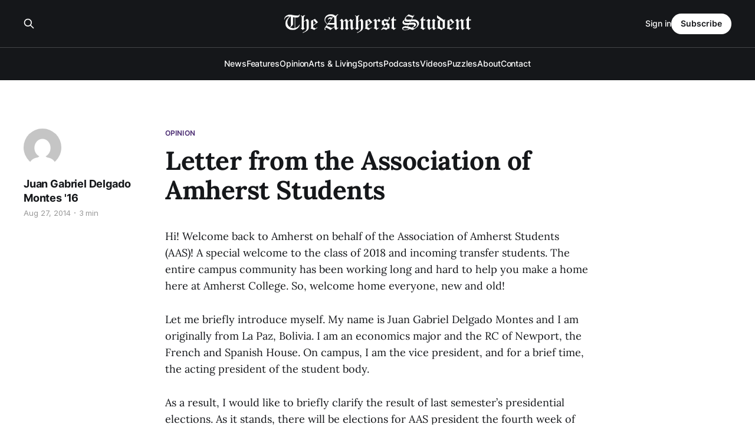

--- FILE ---
content_type: text/html; charset=utf-8
request_url: https://amherststudent.com/article/letter-association-amherst-students/
body_size: 8265
content:
<!DOCTYPE html>
<html lang="en">

<head>
    <meta charset="utf-8">
    <meta name="viewport" content="width=device-width, initial-scale=1">
    <title>Letter from the Association of Amherst Students</title>
    <link rel="stylesheet" href="/assets/built/screen.css?v=dd4e0b1bfb">

    <link rel="icon" href="https://amherststudent.com/content/images/size/w256h256/2022/09/favicon.png" type="image/png">
    <link rel="canonical" href="https://amherststudent.com/article/letter-association-amherst-students/">
    <meta name="referrer" content="origin-when-cross-origin">
    
    <meta property="og:site_name" content="The Amherst Student">
    <meta property="og:type" content="article">
    <meta property="og:title" content="Letter from the Association of Amherst Students">
    <meta property="og:description" content="Hi! Welcome back to Amherst on behalf of the Association of Amherst Students
(AAS)! A special welcome to the class of 2018 and incoming transfer students.
The entire campus community has been working long and hard to help you make a
home here at Amherst College. So, welcome home everyone,">
    <meta property="og:url" content="https://amherststudent.com/article/letter-association-amherst-students/">
    <meta property="article:published_time" content="2014-08-28T00:00:00.000Z">
    <meta property="article:modified_time" content="2014-08-28T00:00:00.000Z">
    <meta property="article:tag" content="Opinion">
    
    <meta name="twitter:card" content="summary">
    <meta name="twitter:title" content="Letter from the Association of Amherst Students">
    <meta name="twitter:description" content="Hi! Welcome back to Amherst on behalf of the Association of Amherst Students
(AAS)! A special welcome to the class of 2018 and incoming transfer students.
The entire campus community has been working long and hard to help you make a
home here at Amherst College. So, welcome home everyone,">
    <meta name="twitter:url" content="https://amherststudent.com/article/letter-association-amherst-students/">
    <meta name="twitter:label1" content="Written by">
    <meta name="twitter:data1" content="Juan Gabriel Delgado Montes &#x27;16">
    <meta name="twitter:label2" content="Filed under">
    <meta name="twitter:data2" content="Opinion">
    
    <script type="application/ld+json">
{
    "@context": "https://schema.org",
    "@type": "Article",
    "publisher": {
        "@type": "Organization",
        "name": "The Amherst Student",
        "url": "https://amherststudent.com/",
        "logo": {
            "@type": "ImageObject",
            "url": "https://amherststudent.com/content/images/2022/09/old-logo-white-1.png"
        }
    },
    "author": {
        "@type": "Person",
        "name": "Juan Gabriel Delgado Montes &#x27;16",
        "image": {
            "@type": "ImageObject",
            "url": "https://secure.gravatar.com/avatar/121fc8ba9a114464828d32d8bd417827?s=512&d=mm&r=g",
            "width": 512,
            "height": 512
        },
        "url": "https://amherststudent.com/author/juan-gabriel-delgado-montes-16/",
        "sameAs": []
    },
    "headline": "Letter from the Association of Amherst Students",
    "url": "https://amherststudent.com/article/letter-association-amherst-students/",
    "datePublished": "2014-08-28T00:00:00.000Z",
    "dateModified": "2014-08-28T00:00:00.000Z",
    "keywords": "Opinion",
    "description": "Hi! Welcome back to Amherst on behalf of the Association of Amherst Students\n(AAS)! A special welcome to the class of 2018 and incoming transfer students.\nThe entire campus community has been working long and hard to help you make a\nhome here at Amherst College. So, welcome home everyone, new and old!\n\nLet me briefly introduce myself. My name is Juan Gabriel Delgado Montes and I am\noriginally from La Paz, Bolivia. I am an economics major and the RC of Newport,\nthe French and Spanish House. On ca",
    "mainEntityOfPage": "https://amherststudent.com/article/letter-association-amherst-students/"
}
    </script>

    <meta name="generator" content="Ghost 6.11">
    <link rel="alternate" type="application/rss+xml" title="The Amherst Student" href="https://amherststudent.com/rss/">
    <script defer src="https://cdn.jsdelivr.net/ghost/portal@~2.56/umd/portal.min.js" data-i18n="true" data-ghost="https://amherststudent.com/" data-key="db3ddba5bd42d207ab63f37740" data-api="https://amherststudent.com/ghost/api/content/" data-locale="en" crossorigin="anonymous"></script><style id="gh-members-styles">.gh-post-upgrade-cta-content,
.gh-post-upgrade-cta {
    display: flex;
    flex-direction: column;
    align-items: center;
    font-family: -apple-system, BlinkMacSystemFont, 'Segoe UI', Roboto, Oxygen, Ubuntu, Cantarell, 'Open Sans', 'Helvetica Neue', sans-serif;
    text-align: center;
    width: 100%;
    color: #ffffff;
    font-size: 16px;
}

.gh-post-upgrade-cta-content {
    border-radius: 8px;
    padding: 40px 4vw;
}

.gh-post-upgrade-cta h2 {
    color: #ffffff;
    font-size: 28px;
    letter-spacing: -0.2px;
    margin: 0;
    padding: 0;
}

.gh-post-upgrade-cta p {
    margin: 20px 0 0;
    padding: 0;
}

.gh-post-upgrade-cta small {
    font-size: 16px;
    letter-spacing: -0.2px;
}

.gh-post-upgrade-cta a {
    color: #ffffff;
    cursor: pointer;
    font-weight: 500;
    box-shadow: none;
    text-decoration: underline;
}

.gh-post-upgrade-cta a:hover {
    color: #ffffff;
    opacity: 0.8;
    box-shadow: none;
    text-decoration: underline;
}

.gh-post-upgrade-cta a.gh-btn {
    display: block;
    background: #ffffff;
    text-decoration: none;
    margin: 28px 0 0;
    padding: 8px 18px;
    border-radius: 4px;
    font-size: 16px;
    font-weight: 600;
}

.gh-post-upgrade-cta a.gh-btn:hover {
    opacity: 0.92;
}</style><script async src="https://js.stripe.com/v3/"></script>
    <script defer src="https://cdn.jsdelivr.net/ghost/sodo-search@~1.8/umd/sodo-search.min.js" data-key="db3ddba5bd42d207ab63f37740" data-styles="https://cdn.jsdelivr.net/ghost/sodo-search@~1.8/umd/main.css" data-sodo-search="https://amherststudent.com/" data-locale="en" crossorigin="anonymous"></script>
    
    <link href="https://amherststudent.com/webmentions/receive/" rel="webmention">
    <script defer src="/public/cards.min.js?v=dd4e0b1bfb"></script>
    <link rel="stylesheet" type="text/css" href="/public/cards.min.css?v=dd4e0b1bfb">
    <script defer src="/public/comment-counts.min.js?v=dd4e0b1bfb" data-ghost-comments-counts-api="https://amherststudent.com/members/api/comments/counts/"></script>
    <script defer src="/public/member-attribution.min.js?v=dd4e0b1bfb"></script>
    <script defer src="/public/ghost-stats.min.js?v=dd4e0b1bfb" data-stringify-payload="false" data-datasource="analytics_events" data-storage="localStorage" data-host="https://amherststudent.com/.ghost/analytics/api/v1/page_hit"  tb_site_uuid="a43fdb94-5876-4826-96e4-cbf235c4aeab" tb_post_uuid="4eff210c-4226-469f-988f-265f3273b579" tb_post_type="post" tb_member_uuid="undefined" tb_member_status="undefined"></script><style>:root {--ghost-accent-color: #492A71;}</style>
    <!-- Global site tag (gtag.js) - Google Analytics -->
<script async src="https://www.googletagmanager.com/gtag/js?id=G-11QKTCHMK0"></script>
<script>
  window.dataLayer = window.dataLayer || [];
  function gtag(){dataLayer.push(arguments);}
  gtag('js', new Date());

  gtag('config', 'G-11QKTCHMK0');
</script>

<!-- <script async src="https://pagead2.googlesyndication.com/pagead/js/adsbygoogle.js?client=ca-pub-8727415999329015"
     crossorigin="anonymous"></script> -->

<script id="mcjs">!function(c,h,i,m,p){m=c.createElement(h),p=c.getElementsByTagName(h)[0],m.async=1,m.src=i,p.parentNode.insertBefore(m,p)}(document,"script","https://chimpstatic.com/mcjs-connected/js/users/6d1692caa04ecd608998f11e3/92f39881c74da86cf419eb82d.js");</script>

<script type="text/javascript" defer src="https://donorbox.org/install-popup-button.js"></script>
<script>window.DonorBox = { widgetLinkClassName: 'custom-dbox-popup' }</script>
</head>

<body class="post-template tag-opinion is-head-stacked has-serif-title has-serif-body is-head-dark">
<div class="gh-site">

    <header id="gh-head" class="gh-head gh-outer">
        <div class="gh-head-inner gh-inner">
            <div class="gh-head-brand">
                <div class="gh-head-brand-wrapper">
                    
                    <a class="gh-head-logo" href="https://amherststudent.com">
                            <img src="https://amherststudent.com/content/images/2022/09/old-logo-white-1.png" alt="The Amherst Student">
                                <img src="https://amherststudent.com/content/images/2022/09/old-logo-white.png" alt="The Amherst Student">
                    </a>
                    
                </div>
                <button class="gh-search gh-icon-btn" aria-label="Search this site" data-ghost-search><svg xmlns="http://www.w3.org/2000/svg" fill="none" viewBox="0 0 24 24" stroke="currentColor" stroke-width="2" width="20" height="20"><path stroke-linecap="round" stroke-linejoin="round" d="M21 21l-6-6m2-5a7 7 0 11-14 0 7 7 0 0114 0z"></path></svg></button>
                <button class="gh-burger"></button>
            </div>

            <nav class="gh-head-menu">
                <ul class="nav">
    <li class="nav-news"><a href="https://amherststudent.com/section/news/">News</a></li>
    <li class="nav-features"><a href="https://amherststudent.com/section/features/">Features</a></li>
    <li class="nav-opinion"><a href="https://amherststudent.com/section/opinion/">Opinion</a></li>
    <li class="nav-arts-living"><a href="https://amherststudent.com/section/arts-and-living/">Arts &amp; Living</a></li>
    <li class="nav-sports"><a href="https://amherststudent.com/section/sports/">Sports</a></li>
    <li class="nav-podcasts"><a href="https://amherststudent.com/section/podcast/">Podcasts</a></li>
    <li class="nav-videos"><a href="https://amherststudent.com/section/videos/">Videos</a></li>
    <li class="nav-puzzles"><a href="https://amherststudent.com/section/crossword/">Puzzles</a></li>
    <li class="nav-about"><a href="https://amherststudent.com/about/">About</a></li>
    <li class="nav-contact"><a href="https://amherststudent.com/contact/">Contact</a></li>
</ul>

            </nav>

            <div class="gh-head-actions">
                    <button class="gh-search gh-icon-btn" aria-label="Search this site" data-ghost-search><svg xmlns="http://www.w3.org/2000/svg" fill="none" viewBox="0 0 24 24" stroke="currentColor" stroke-width="2" width="20" height="20"><path stroke-linecap="round" stroke-linejoin="round" d="M21 21l-6-6m2-5a7 7 0 11-14 0 7 7 0 0114 0z"></path></svg></button>
                    <div class="gh-head-members">
                                <a class="gh-head-link" href="#/portal/signin" data-portal="signin">Sign in</a>
                                <a class="gh-head-btn gh-btn gh-primary-btn" href="#/portal/signup" data-portal="signup">Subscribe</a>
                    </div>
            </div>
        </div>
    </header>

    
<main class="gh-main">
        <article class="gh-article post tag-opinion no-image">

            <header class="gh-article-header gh-canvas">
                    <a class="gh-article-tag" href="https://amherststudent.com/section/opinion/">Opinion</a>

                <h1 class="gh-article-title">Letter from the Association of Amherst Students</h1>

                    <aside class="gh-article-sidebar">

        <div class="gh-author-image-list">
                <a class="gh-author-image" href="/author/juan-gabriel-delgado-montes-16/">
                        <img src="https://secure.gravatar.com/avatar/121fc8ba9a114464828d32d8bd417827?s&#x3D;512&amp;d&#x3D;mm&amp;r&#x3D;g" alt="Juan Gabriel Delgado Montes &#x27;16">
                </a>
        </div>

        <div class="gh-author-name-list">
                <h4 class="gh-author-name">
                    <a href="/author/juan-gabriel-delgado-montes-16/">Juan Gabriel Delgado Montes &#x27;16</a>
                </h4>
                
        </div>

        <div class="gh-article-meta">
            <div class="gh-article-meta-inner">
                <time class="gh-article-date" datetime="2014-08-27">Aug 27, 2014</time>
                    <span class="gh-article-meta-sep"></span>
                    <span class="gh-article-length">3 min</span>
            </div>
        </div>

    </aside>


                            </header>

            <section class="gh-content gh-canvas">
                <!--kg-card-begin: html--><p>Hi! Welcome back to Amherst on behalf of the Association of Amherst Students (AAS)! A special welcome to the class of 2018 and incoming transfer students. The entire campus community has been working long and hard to help you make a home here at Amherst College. So, welcome home everyone, new and old!</p>
<p>Let me briefly introduce myself. My name is Juan Gabriel Delgado Montes and I am originally from La Paz, Bolivia.  I am an economics major and the RC of Newport, the French and Spanish House. On campus, I am the vice president, and for a brief time, the acting president of the student body.</p>
<p>As a result, I would like to briefly clarify the result of last semester’s presidential elections. As it stands, there will be elections for AAS president the fourth week of classes, with all candidates eligible to run. This was the decision of the <a href="https://www.amherst.edu/campuslife/aas/announcements/jc-ruling-on-the-revisitation-of-the-april-15-elections-complaint?ref=amherststudent.com">Judiciary Council</a> — the legislative branch of the student government — after a student body referendum at the end of last semester. It is an obstacle to start the semester without a president, but there is a lot that can be done with you as a unified and active student body.</p>
<p>The AAS is the student government of Amherst College, and is made up 32 senators that represent you. Every year, we oversee more than a million dollars and put it to good use by funding clubs, initiatives, special dinners and almost anything you can think of that can help improve our student experience. We also bring student voice when the administration considers important changes, trying to get the best outcomes for students.</p>
<p>However, I think that there is more the AAS can and should do beyond funding student activities and responding to changes proposed by the administration. It is my hope that the AAS can move forward with a greater focus on student advocacy. The AAS should take the initiative to reach out to student groups and offer our help to fulfil their goals, having the college act upon their needs. This year the AAS must bring us together to actively propose our own solutions to the problems we face. We are the ones with the best understanding of our problems and thus we should regularly act as a younger, but equal partners with faculty and administrators.</p>
<p>As part of this I would like to invite all students to attend AAS meetings, taking place every Monday at 8:30 p.m. in Converse Hall’s Red Room. To this purpose, the AAS will display initiative and invite different student groups to meetings throughout the year. We will partner with groups and ask them how we can help achieve their goals to better the Amherst community. Again, this means going beyond funding activities but really getting into a collaborative effort to brainstorm, identify challenges, connect different groups and above all, achieve more for students.</p>
<p>As part of the effort to build community, I have been working with the Office of Student Affairs to create a new tradition of campus-wide community dinners. The first of these dinners, open and involving the entire school, will take place the first week of October. The dinners are based around your first-year room meaning that as a first year you would be sitting at a table with your roommate and six other students that lived in the same room at some point: two sophomore, two juniors and two seniors. Because roommates and room pairs across years capture so many different groups of campus over four years, these dinners are a simple way for students to make friends with other students whom they would otherwise rarely interact. It is these kinds of events, born out of initiative, that are important opportunities to give our campus a greater sense of community despite our marked differences.</p>
<p>Over the summer, and this year, Amherst College as an institution has been changing. We have hired Alex Vasquez as our new dean of students, the trailers have been demolished and the Office of Student Affairs is being redesigned. Over the next semester we will see many new faces as the college is in a hiring phase after making vacancies in Residential Life, Student Conduct and Student Activities. Particularly in Residential Life, the AAS will take the initiative alongside to create a vision for a more rich residential experience that emphasises social community and personal growth outside academics.</p>
<p>Additionally, IT has been working on a mobile application and the AAS is helping shape its content. The app, rolling out this September, will allow students to access resources with greater ease, using their phones to load up AC Dollars, checking the Valentine menu for the night or even assignments on Moodle and more.  The AAS will actively reach out to students for their opinions and ensure that the app is customizable to each student’s preferences.</p>
<p> This year will bring about many changes in student life and what defines our Amherst experience. Don’t be afraid to ask questions, run for senate or make sure that your senators are working on the projects most important to you.</p>
<p> I am very excited about this year and getting to know many of you! Good luck on classes, and let’s make sure Amherst is the best place to be for all!</p>
<!--kg-card-end: html-->
            </section>

        </article>

                <div class="gh-read-next gh-canvas">
                <section class="gh-pagehead">
                    <h4 class="gh-pagehead-title">Read next</h4>
                </section>

                <div class="gh-topic gh-topic-grid">
                    <div class="gh-topic-content">
                            <article class="gh-card post no-image">
    <a class="gh-card-link" href="/article/editorial-reimagining-january-break/">

        <div class="gh-card-wrapper">
            <header class="gh-card-header">
                <h3 class="gh-card-title">Editorial: Reimagining January Break</h3>
            </header>

                    <div class="gh-card-excerpt">The Editorial Board investigates Amherst’s sparse J-term, arguing the college’s month-and-a-half “break” functions less as rest than institutional neglect, revealing a campus yet to imagine a January that sustains community.</div>

            <footer class="gh-card-footer">
                <span class="gh-card-author">The Editorial Board</span>
                <time class="gh-card-date" datetime="2025-12-10">Dec 10, 2025</time>
                    <script
    data-ghost-comment-count="69373748aaa52b00019f4828"
    data-ghost-comment-count-empty=""
    data-ghost-comment-count-singular="comment"
    data-ghost-comment-count-plural="comments"
    data-ghost-comment-count-tag="span"
    data-ghost-comment-count-class-name="gh-card-comments"
    data-ghost-comment-count-autowrap="true"
>
</script>
            </footer>
        </div>
    </a>
</article>                            <article class="gh-card post no-image">
    <a class="gh-card-link" href="/article/exit-letter-beyond-the-routine/">

        <div class="gh-card-wrapper">
            <header class="gh-card-header">
                <h3 class="gh-card-title">Exit Letter: Beyond the Routine</h3>
            </header>

                    <div class="gh-card-excerpt">June Dorsch ’27 reflects on the routines and joys of her tenure as editor-in-chief, arguing The Student’s true consistency lies not in weekly production but in the community that sustains it.</div>

            <footer class="gh-card-footer">
                <span class="gh-card-author">June Dorsch ’27</span>
                <time class="gh-card-date" datetime="2025-12-10">Dec 10, 2025</time>
                    <script
    data-ghost-comment-count="69373795aaa52b00019f4835"
    data-ghost-comment-count-empty=""
    data-ghost-comment-count-singular="comment"
    data-ghost-comment-count-plural="comments"
    data-ghost-comment-count-tag="span"
    data-ghost-comment-count-class-name="gh-card-comments"
    data-ghost-comment-count-autowrap="true"
>
</script>
            </footer>
        </div>
    </a>
</article>                            <article class="gh-card post no-image">
    <a class="gh-card-link" href="/article/exit-letter-naima-nods-off/">

        <div class="gh-card-wrapper">
            <header class="gh-card-header">
                <h3 class="gh-card-title">Exit Letter: Naima Nods Off</h3>
            </header>

                    <div class="gh-card-excerpt">Before signing off as editor-in-chief, Naima Mohamed ’27 highlights the importance of community to her time on The Student.</div>

            <footer class="gh-card-footer">
                <span class="gh-card-author">Naima Mohamed ’27</span>
                <time class="gh-card-date" datetime="2025-12-10">Dec 10, 2025</time>
                    <script
    data-ghost-comment-count="6939280eaaa52b00019f4dc2"
    data-ghost-comment-count-empty=""
    data-ghost-comment-count-singular="comment"
    data-ghost-comment-count-plural="comments"
    data-ghost-comment-count-tag="span"
    data-ghost-comment-count-class-name="gh-card-comments"
    data-ghost-comment-count-autowrap="true"
>
</script>
            </footer>
        </div>
    </a>
</article>                    </div>
                </div>
            </div>

                <div class="gh-comments gh-read-next gh-canvas">
            <section class="gh-pagehead">
                <h4 class="gh-pagehead-title">Comments (<script
    data-ghost-comment-count="6114288fc209381aaf61046a"
    data-ghost-comment-count-empty="0"
    data-ghost-comment-count-singular=""
    data-ghost-comment-count-plural=""
    data-ghost-comment-count-tag="span"
    data-ghost-comment-count-class-name=""
    data-ghost-comment-count-autowrap="true"
>
</script>)</h3>
            </section>
            
        <script defer src="https://cdn.jsdelivr.net/ghost/comments-ui@~1.3/umd/comments-ui.min.js" data-locale="en" data-ghost-comments="https://amherststudent.com/" data-api="https://amherststudent.com/ghost/api/content/" data-admin="https://amherststudent.com/ghost/" data-key="db3ddba5bd42d207ab63f37740" data-title="" data-count="false" data-post-id="6114288fc209381aaf61046a" data-color-scheme="auto" data-avatar-saturation="60" data-accent-color="#492A71" data-comments-enabled="all" data-publication="The Amherst Student" crossorigin="anonymous"></script>
    
        </div>
</main>

    <footer class="gh-foot gh-outer">
        <div class="gh-foot-inner gh-inner">
                <section class="gh-subscribe">
                    <h3 class="gh-subscribe-title">Subscribe to The Amherst Student</h3>
                    <button class="gh-subscribe-btn gh-btn" data-portal="signup"><svg width="20" height="20" viewBox="0 0 20 20" fill="none" stroke="currentColor" xmlns="http://www.w3.org/2000/svg">
    <path d="M3.33332 3.33334H16.6667C17.5833 3.33334 18.3333 4.08334 18.3333 5.00001V15C18.3333 15.9167 17.5833 16.6667 16.6667 16.6667H3.33332C2.41666 16.6667 1.66666 15.9167 1.66666 15V5.00001C1.66666 4.08334 2.41666 3.33334 3.33332 3.33334Z" stroke-width="1.5" stroke-linecap="round" stroke-linejoin="round"/>
    <path d="M18.3333 5L9.99999 10.8333L1.66666 5" stroke-width="1.5" stroke-linecap="round" stroke-linejoin="round"/>
</svg> Subscribe now</button>
                </section>

            <nav class="gh-foot-menu">
                <ul class="nav">
    <li class="nav-newsletter"><a href="https://amherststudent.com/subscribe/">Newsletter</a></li>
    <li class="nav-about"><a href="https://amherststudent.com/about/">About</a></li>
    <li class="nav-masthead"><a href="https://amherststudent.com/masthead/">Masthead</a></li>
    <li class="nav-submissions"><a href="https://amherststudent.com/submissions/">Submissions</a></li>
    <li class="nav-join"><a href="https://amherststudent.com/join-our-staff/">Join</a></li>
    <li class="nav-advertise"><a href="https://amherststudent.com/advertise/">Advertise</a></li>
    <li class="nav-archives"><a href="https://amherststudent.com/archives/">Archives</a></li>
    <li class="nav-privacy-policy"><a href="https://amherststudent.com/privacy/">Privacy Policy</a></li>
    <li class="nav-contact"><a href="https://amherststudent.com/contact/">Contact</a></li>
    <li class="nav-search"><a href="#/search">Search →</a></li>
</ul>

            </nav>

            <div class="gh-copyright">
                    The Student Newspaper of Amherst College Since 1868 - © 2025 The Amherst Student
            </div>
        </div>
    </footer>

</div>

    <div class="pswp" tabindex="-1" role="dialog" aria-hidden="true">
    <div class="pswp__bg"></div>

    <div class="pswp__scroll-wrap">
        <div class="pswp__container">
            <div class="pswp__item"></div>
            <div class="pswp__item"></div>
            <div class="pswp__item"></div>
        </div>

        <div class="pswp__ui pswp__ui--hidden">
            <div class="pswp__top-bar">
                <div class="pswp__counter"></div>

                <button class="pswp__button pswp__button--close" title="Close (Esc)"></button>
                <button class="pswp__button pswp__button--share" title="Share"></button>
                <button class="pswp__button pswp__button--fs" title="Toggle fullscreen"></button>
                <button class="pswp__button pswp__button--zoom" title="Zoom in/out"></button>

                <div class="pswp__preloader">
                    <div class="pswp__preloader__icn">
                        <div class="pswp__preloader__cut">
                            <div class="pswp__preloader__donut"></div>
                        </div>
                    </div>
                </div>
            </div>

            <div class="pswp__share-modal pswp__share-modal--hidden pswp__single-tap">
                <div class="pswp__share-tooltip"></div>
            </div>

            <button class="pswp__button pswp__button--arrow--left" title="Previous (arrow left)"></button>
            <button class="pswp__button pswp__button--arrow--right" title="Next (arrow right)"></button>

            <div class="pswp__caption">
                <div class="pswp__caption__center"></div>
            </div>
        </div>
    </div>
</div>
<script src="/assets/built/main.min.js?v=dd4e0b1bfb"></script>

<script>
    document.querySelectorAll(".gh-subscribe").forEach(e => e.remove());
</script>

</body>

</html>
